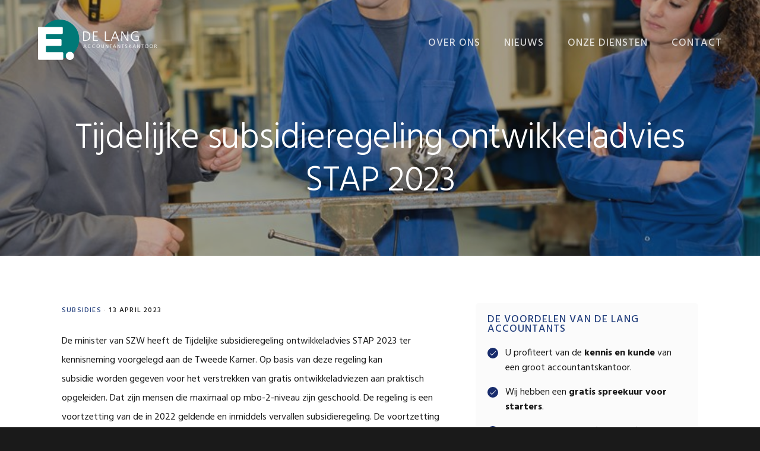

--- FILE ---
content_type: text/html; charset=UTF-8
request_url: https://delangaccountants.nl/2023/04/13/tijdelijke-subsidieregeling-ontwikkeladvies-stap-2023/
body_size: 10927
content:
<!DOCTYPE html>
<html lang="nl-NL">
<head >
<meta charset="UTF-8" />
<meta name="viewport" content="width=device-width, initial-scale=1" />
<meta name='robots' content='index, follow, max-image-preview:large, max-snippet:-1, max-video-preview:-1' />

	<!-- This site is optimized with the Yoast SEO plugin v26.6 - https://yoast.com/wordpress/plugins/seo/ -->
	<title>Tijdelijke subsidieregeling ontwikkeladvies STAP 2023 - De Lang Accountants</title>
	<link rel="canonical" href="https://delangaccountants.nl/2023/04/13/tijdelijke-subsidieregeling-ontwikkeladvies-stap-2023/" />
	<meta property="og:locale" content="nl_NL" />
	<meta property="og:type" content="article" />
	<meta property="og:title" content="Tijdelijke subsidieregeling ontwikkeladvies STAP 2023 - De Lang Accountants" />
	<meta property="og:description" content="De minister van SZW heeft de Tijdelijke subsidieregeling ontwikkeladvies STAP 2023 ter kennisneming voorgelegd aan de Tweede Kamer. Op basis van deze regeling kan subsidie worden gegeven voor het verstrekken van gratis ontwikkeladviezen aan praktisch opgeleiden. Dat zijn mensen die maximaal op mbo-2-niveau zijn geschoold. De regeling is een voortzetting van de in 2022 geldende en inmiddels" />
	<meta property="og:url" content="http://delangaccountants.nl/2023/04/13/tijdelijke-subsidieregeling-ontwikkeladvies-stap-2023/" />
	<meta property="og:site_name" content="De Lang Accountants" />
	<meta property="article:published_time" content="2023-04-13T04:00:00+00:00" />
	<meta property="og:image" content="http://delangaccountants.nl/wp-content/uploads/2023/04/57043f41-f602-4074-ad87-cac42dc7941d.jpg" />
	<meta property="og:image:width" content="800" />
	<meta property="og:image:height" content="534" />
	<meta property="og:image:type" content="image/jpeg" />
	<meta name="twitter:card" content="summary_large_image" />
	<script type="application/ld+json" class="yoast-schema-graph">{"@context":"https://schema.org","@graph":[{"@type":"WebPage","@id":"http://delangaccountants.nl/2023/04/13/tijdelijke-subsidieregeling-ontwikkeladvies-stap-2023/","url":"http://delangaccountants.nl/2023/04/13/tijdelijke-subsidieregeling-ontwikkeladvies-stap-2023/","name":"Tijdelijke subsidieregeling ontwikkeladvies STAP 2023 - De Lang Accountants","isPartOf":{"@id":"https://delangaccountants.nl/#website"},"primaryImageOfPage":{"@id":"http://delangaccountants.nl/2023/04/13/tijdelijke-subsidieregeling-ontwikkeladvies-stap-2023/#primaryimage"},"image":{"@id":"http://delangaccountants.nl/2023/04/13/tijdelijke-subsidieregeling-ontwikkeladvies-stap-2023/#primaryimage"},"thumbnailUrl":"https://delangaccountants.nl/wp-content/uploads/2023/04/57043f41-f602-4074-ad87-cac42dc7941d.jpg","datePublished":"2023-04-13T04:00:00+00:00","author":{"@id":""},"breadcrumb":{"@id":"http://delangaccountants.nl/2023/04/13/tijdelijke-subsidieregeling-ontwikkeladvies-stap-2023/#breadcrumb"},"inLanguage":"nl-NL","potentialAction":[{"@type":"ReadAction","target":["http://delangaccountants.nl/2023/04/13/tijdelijke-subsidieregeling-ontwikkeladvies-stap-2023/"]}]},{"@type":"ImageObject","inLanguage":"nl-NL","@id":"http://delangaccountants.nl/2023/04/13/tijdelijke-subsidieregeling-ontwikkeladvies-stap-2023/#primaryimage","url":"https://delangaccountants.nl/wp-content/uploads/2023/04/57043f41-f602-4074-ad87-cac42dc7941d.jpg","contentUrl":"https://delangaccountants.nl/wp-content/uploads/2023/04/57043f41-f602-4074-ad87-cac42dc7941d.jpg","width":800,"height":534},{"@type":"BreadcrumbList","@id":"http://delangaccountants.nl/2023/04/13/tijdelijke-subsidieregeling-ontwikkeladvies-stap-2023/#breadcrumb","itemListElement":[{"@type":"ListItem","position":1,"name":"Home","item":"https://delangaccountants.nl/"},{"@type":"ListItem","position":2,"name":"Nieuws","item":"https://delangaccountants.nl/nieuws/"},{"@type":"ListItem","position":3,"name":"Tijdelijke subsidieregeling ontwikkeladvies STAP 2023"}]},{"@type":"WebSite","@id":"https://delangaccountants.nl/#website","url":"https://delangaccountants.nl/","name":"De Lang Accountants","description":"Accountantskantoor in Leeuwarden","potentialAction":[{"@type":"SearchAction","target":{"@type":"EntryPoint","urlTemplate":"https://delangaccountants.nl/?s={search_term_string}"},"query-input":{"@type":"PropertyValueSpecification","valueRequired":true,"valueName":"search_term_string"}}],"inLanguage":"nl-NL"},{"@type":"Person","@id":"","url":"https://delangaccountants.nl/author/"}]}</script>
	<!-- / Yoast SEO plugin. -->


<link rel='dns-prefetch' href='//fonts.googleapis.com' />
<link rel='dns-prefetch' href='//code.ionicframework.com' />
<link rel="alternate" type="application/rss+xml" title="De Lang Accountants &raquo; feed" href="https://delangaccountants.nl/feed/" />
<link rel="alternate" type="application/rss+xml" title="De Lang Accountants &raquo; reacties feed" href="https://delangaccountants.nl/comments/feed/" />
<link rel="alternate" title="oEmbed (JSON)" type="application/json+oembed" href="https://delangaccountants.nl/wp-json/oembed/1.0/embed?url=https%3A%2F%2Fdelangaccountants.nl%2F2023%2F04%2F13%2Ftijdelijke-subsidieregeling-ontwikkeladvies-stap-2023%2F" />
<link rel="alternate" title="oEmbed (XML)" type="text/xml+oembed" href="https://delangaccountants.nl/wp-json/oembed/1.0/embed?url=https%3A%2F%2Fdelangaccountants.nl%2F2023%2F04%2F13%2Ftijdelijke-subsidieregeling-ontwikkeladvies-stap-2023%2F&#038;format=xml" />
<style id='wp-img-auto-sizes-contain-inline-css' type='text/css'>
img:is([sizes=auto i],[sizes^="auto," i]){contain-intrinsic-size:3000px 1500px}
/*# sourceURL=wp-img-auto-sizes-contain-inline-css */
</style>
<link rel='stylesheet' id='genesis-blocks-style-css-css' href='https://delangaccountants.nl/wp-content/plugins/genesis-blocks/dist/style-blocks.build.css?ver=1767686694' type='text/css' media='all' />
<link rel='stylesheet' id='showcase-pro-css' href='https://delangaccountants.nl/wp-content/themes/showcase-pro/style.css?ver=2.0.2' type='text/css' media='all' />
<style id='showcase-pro-inline-css' type='text/css'>

		a,
		.icon,
		.pricing-table .plan h3 {
			color: #233f7d;
		}

		button,
		input[type="button"],
		input[type="reset"],
		input[type="submit"],
		.button,
		a.button,
		body.woocommerce-page nav.woocommerce-pagination ul li a,
		body.woocommerce-page nav.woocommerce-pagination ul li span,
		body.woocommerce-page #respond input#submit,
		body.woocommerce-page a.button,
		body.woocommerce-page button.button,
		body.woocommerce-page button.button.alt,
		body.woocommerce-page a.button.alt,
		body.woocommerce-page input.button,
		body.woocommerce-page button.button.alt.disabled,
		body.woocommerce-page input.button.alt,
		body.woocommerce-page input.button:disabled,
		body.woocommerce-page input.button:disabled[disabled],
		button:hover,
		input:hover[type="button"],
		input:hover[type="reset"],
		input:hover[type="submit"],
		.button:hover,
		body.woocommerce-page #respond input#submit:hover,
		body.woocommerce-page a.button:hover,
		body.woocommerce-page button.button:hover,
		body.woocommerce-page button.button.alt:hover,
		body.woocommerce-page button.button.alt.disabled:hover,
		body.woocommerce-page a.button.alt:hover,
		body.woocommerce-page input.button:hover,
		body.woocommerce-page input.button.alt:hover,
		#gts-testimonials .lSSlideOuter .lSPager.lSpg>li.active a,
		#gts-testimonials .lSSlideOuter .lSPager.lSpg>li:hover a,
		.pagination li a:hover,
		.pagination li.active a,
		body.woocommerce-page nav.woocommerce-pagination ul li span.current  {
			background-color: #233f7d;
		}

		input:focus,
		textarea:focus,
		body.woocommerce-cart table.cart td.actions .coupon .input-text:focus {
			border-color: #233f7d;
		}

		.pricing-table .plan.featured {
			box-shadow: 0 0 0 4px #233f7d;
		}


		
/*# sourceURL=showcase-pro-inline-css */
</style>
<style id='wp-emoji-styles-inline-css' type='text/css'>

	img.wp-smiley, img.emoji {
		display: inline !important;
		border: none !important;
		box-shadow: none !important;
		height: 1em !important;
		width: 1em !important;
		margin: 0 0.07em !important;
		vertical-align: -0.1em !important;
		background: none !important;
		padding: 0 !important;
	}
/*# sourceURL=wp-emoji-styles-inline-css */
</style>
<style id='wp-block-library-inline-css' type='text/css'>
:root{--wp-block-synced-color:#7a00df;--wp-block-synced-color--rgb:122,0,223;--wp-bound-block-color:var(--wp-block-synced-color);--wp-editor-canvas-background:#ddd;--wp-admin-theme-color:#007cba;--wp-admin-theme-color--rgb:0,124,186;--wp-admin-theme-color-darker-10:#006ba1;--wp-admin-theme-color-darker-10--rgb:0,107,160.5;--wp-admin-theme-color-darker-20:#005a87;--wp-admin-theme-color-darker-20--rgb:0,90,135;--wp-admin-border-width-focus:2px}@media (min-resolution:192dpi){:root{--wp-admin-border-width-focus:1.5px}}.wp-element-button{cursor:pointer}:root .has-very-light-gray-background-color{background-color:#eee}:root .has-very-dark-gray-background-color{background-color:#313131}:root .has-very-light-gray-color{color:#eee}:root .has-very-dark-gray-color{color:#313131}:root .has-vivid-green-cyan-to-vivid-cyan-blue-gradient-background{background:linear-gradient(135deg,#00d084,#0693e3)}:root .has-purple-crush-gradient-background{background:linear-gradient(135deg,#34e2e4,#4721fb 50%,#ab1dfe)}:root .has-hazy-dawn-gradient-background{background:linear-gradient(135deg,#faaca8,#dad0ec)}:root .has-subdued-olive-gradient-background{background:linear-gradient(135deg,#fafae1,#67a671)}:root .has-atomic-cream-gradient-background{background:linear-gradient(135deg,#fdd79a,#004a59)}:root .has-nightshade-gradient-background{background:linear-gradient(135deg,#330968,#31cdcf)}:root .has-midnight-gradient-background{background:linear-gradient(135deg,#020381,#2874fc)}:root{--wp--preset--font-size--normal:16px;--wp--preset--font-size--huge:42px}.has-regular-font-size{font-size:1em}.has-larger-font-size{font-size:2.625em}.has-normal-font-size{font-size:var(--wp--preset--font-size--normal)}.has-huge-font-size{font-size:var(--wp--preset--font-size--huge)}.has-text-align-center{text-align:center}.has-text-align-left{text-align:left}.has-text-align-right{text-align:right}.has-fit-text{white-space:nowrap!important}#end-resizable-editor-section{display:none}.aligncenter{clear:both}.items-justified-left{justify-content:flex-start}.items-justified-center{justify-content:center}.items-justified-right{justify-content:flex-end}.items-justified-space-between{justify-content:space-between}.screen-reader-text{border:0;clip-path:inset(50%);height:1px;margin:-1px;overflow:hidden;padding:0;position:absolute;width:1px;word-wrap:normal!important}.screen-reader-text:focus{background-color:#ddd;clip-path:none;color:#444;display:block;font-size:1em;height:auto;left:5px;line-height:normal;padding:15px 23px 14px;text-decoration:none;top:5px;width:auto;z-index:100000}html :where(.has-border-color){border-style:solid}html :where([style*=border-top-color]){border-top-style:solid}html :where([style*=border-right-color]){border-right-style:solid}html :where([style*=border-bottom-color]){border-bottom-style:solid}html :where([style*=border-left-color]){border-left-style:solid}html :where([style*=border-width]){border-style:solid}html :where([style*=border-top-width]){border-top-style:solid}html :where([style*=border-right-width]){border-right-style:solid}html :where([style*=border-bottom-width]){border-bottom-style:solid}html :where([style*=border-left-width]){border-left-style:solid}html :where(img[class*=wp-image-]){height:auto;max-width:100%}:where(figure){margin:0 0 1em}html :where(.is-position-sticky){--wp-admin--admin-bar--position-offset:var(--wp-admin--admin-bar--height,0px)}@media screen and (max-width:600px){html :where(.is-position-sticky){--wp-admin--admin-bar--position-offset:0px}}

/*# sourceURL=wp-block-library-inline-css */
</style><style id='global-styles-inline-css' type='text/css'>
:root{--wp--preset--aspect-ratio--square: 1;--wp--preset--aspect-ratio--4-3: 4/3;--wp--preset--aspect-ratio--3-4: 3/4;--wp--preset--aspect-ratio--3-2: 3/2;--wp--preset--aspect-ratio--2-3: 2/3;--wp--preset--aspect-ratio--16-9: 16/9;--wp--preset--aspect-ratio--9-16: 9/16;--wp--preset--color--black: #000000;--wp--preset--color--cyan-bluish-gray: #abb8c3;--wp--preset--color--white: #ffffff;--wp--preset--color--pale-pink: #f78da7;--wp--preset--color--vivid-red: #cf2e2e;--wp--preset--color--luminous-vivid-orange: #ff6900;--wp--preset--color--luminous-vivid-amber: #fcb900;--wp--preset--color--light-green-cyan: #7bdcb5;--wp--preset--color--vivid-green-cyan: #00d084;--wp--preset--color--pale-cyan-blue: #8ed1fc;--wp--preset--color--vivid-cyan-blue: #0693e3;--wp--preset--color--vivid-purple: #9b51e0;--wp--preset--gradient--vivid-cyan-blue-to-vivid-purple: linear-gradient(135deg,rgb(6,147,227) 0%,rgb(155,81,224) 100%);--wp--preset--gradient--light-green-cyan-to-vivid-green-cyan: linear-gradient(135deg,rgb(122,220,180) 0%,rgb(0,208,130) 100%);--wp--preset--gradient--luminous-vivid-amber-to-luminous-vivid-orange: linear-gradient(135deg,rgb(252,185,0) 0%,rgb(255,105,0) 100%);--wp--preset--gradient--luminous-vivid-orange-to-vivid-red: linear-gradient(135deg,rgb(255,105,0) 0%,rgb(207,46,46) 100%);--wp--preset--gradient--very-light-gray-to-cyan-bluish-gray: linear-gradient(135deg,rgb(238,238,238) 0%,rgb(169,184,195) 100%);--wp--preset--gradient--cool-to-warm-spectrum: linear-gradient(135deg,rgb(74,234,220) 0%,rgb(151,120,209) 20%,rgb(207,42,186) 40%,rgb(238,44,130) 60%,rgb(251,105,98) 80%,rgb(254,248,76) 100%);--wp--preset--gradient--blush-light-purple: linear-gradient(135deg,rgb(255,206,236) 0%,rgb(152,150,240) 100%);--wp--preset--gradient--blush-bordeaux: linear-gradient(135deg,rgb(254,205,165) 0%,rgb(254,45,45) 50%,rgb(107,0,62) 100%);--wp--preset--gradient--luminous-dusk: linear-gradient(135deg,rgb(255,203,112) 0%,rgb(199,81,192) 50%,rgb(65,88,208) 100%);--wp--preset--gradient--pale-ocean: linear-gradient(135deg,rgb(255,245,203) 0%,rgb(182,227,212) 50%,rgb(51,167,181) 100%);--wp--preset--gradient--electric-grass: linear-gradient(135deg,rgb(202,248,128) 0%,rgb(113,206,126) 100%);--wp--preset--gradient--midnight: linear-gradient(135deg,rgb(2,3,129) 0%,rgb(40,116,252) 100%);--wp--preset--font-size--small: 13px;--wp--preset--font-size--medium: 20px;--wp--preset--font-size--large: 36px;--wp--preset--font-size--x-large: 42px;--wp--preset--spacing--20: 0.44rem;--wp--preset--spacing--30: 0.67rem;--wp--preset--spacing--40: 1rem;--wp--preset--spacing--50: 1.5rem;--wp--preset--spacing--60: 2.25rem;--wp--preset--spacing--70: 3.38rem;--wp--preset--spacing--80: 5.06rem;--wp--preset--shadow--natural: 6px 6px 9px rgba(0, 0, 0, 0.2);--wp--preset--shadow--deep: 12px 12px 50px rgba(0, 0, 0, 0.4);--wp--preset--shadow--sharp: 6px 6px 0px rgba(0, 0, 0, 0.2);--wp--preset--shadow--outlined: 6px 6px 0px -3px rgb(255, 255, 255), 6px 6px rgb(0, 0, 0);--wp--preset--shadow--crisp: 6px 6px 0px rgb(0, 0, 0);}:where(.is-layout-flex){gap: 0.5em;}:where(.is-layout-grid){gap: 0.5em;}body .is-layout-flex{display: flex;}.is-layout-flex{flex-wrap: wrap;align-items: center;}.is-layout-flex > :is(*, div){margin: 0;}body .is-layout-grid{display: grid;}.is-layout-grid > :is(*, div){margin: 0;}:where(.wp-block-columns.is-layout-flex){gap: 2em;}:where(.wp-block-columns.is-layout-grid){gap: 2em;}:where(.wp-block-post-template.is-layout-flex){gap: 1.25em;}:where(.wp-block-post-template.is-layout-grid){gap: 1.25em;}.has-black-color{color: var(--wp--preset--color--black) !important;}.has-cyan-bluish-gray-color{color: var(--wp--preset--color--cyan-bluish-gray) !important;}.has-white-color{color: var(--wp--preset--color--white) !important;}.has-pale-pink-color{color: var(--wp--preset--color--pale-pink) !important;}.has-vivid-red-color{color: var(--wp--preset--color--vivid-red) !important;}.has-luminous-vivid-orange-color{color: var(--wp--preset--color--luminous-vivid-orange) !important;}.has-luminous-vivid-amber-color{color: var(--wp--preset--color--luminous-vivid-amber) !important;}.has-light-green-cyan-color{color: var(--wp--preset--color--light-green-cyan) !important;}.has-vivid-green-cyan-color{color: var(--wp--preset--color--vivid-green-cyan) !important;}.has-pale-cyan-blue-color{color: var(--wp--preset--color--pale-cyan-blue) !important;}.has-vivid-cyan-blue-color{color: var(--wp--preset--color--vivid-cyan-blue) !important;}.has-vivid-purple-color{color: var(--wp--preset--color--vivid-purple) !important;}.has-black-background-color{background-color: var(--wp--preset--color--black) !important;}.has-cyan-bluish-gray-background-color{background-color: var(--wp--preset--color--cyan-bluish-gray) !important;}.has-white-background-color{background-color: var(--wp--preset--color--white) !important;}.has-pale-pink-background-color{background-color: var(--wp--preset--color--pale-pink) !important;}.has-vivid-red-background-color{background-color: var(--wp--preset--color--vivid-red) !important;}.has-luminous-vivid-orange-background-color{background-color: var(--wp--preset--color--luminous-vivid-orange) !important;}.has-luminous-vivid-amber-background-color{background-color: var(--wp--preset--color--luminous-vivid-amber) !important;}.has-light-green-cyan-background-color{background-color: var(--wp--preset--color--light-green-cyan) !important;}.has-vivid-green-cyan-background-color{background-color: var(--wp--preset--color--vivid-green-cyan) !important;}.has-pale-cyan-blue-background-color{background-color: var(--wp--preset--color--pale-cyan-blue) !important;}.has-vivid-cyan-blue-background-color{background-color: var(--wp--preset--color--vivid-cyan-blue) !important;}.has-vivid-purple-background-color{background-color: var(--wp--preset--color--vivid-purple) !important;}.has-black-border-color{border-color: var(--wp--preset--color--black) !important;}.has-cyan-bluish-gray-border-color{border-color: var(--wp--preset--color--cyan-bluish-gray) !important;}.has-white-border-color{border-color: var(--wp--preset--color--white) !important;}.has-pale-pink-border-color{border-color: var(--wp--preset--color--pale-pink) !important;}.has-vivid-red-border-color{border-color: var(--wp--preset--color--vivid-red) !important;}.has-luminous-vivid-orange-border-color{border-color: var(--wp--preset--color--luminous-vivid-orange) !important;}.has-luminous-vivid-amber-border-color{border-color: var(--wp--preset--color--luminous-vivid-amber) !important;}.has-light-green-cyan-border-color{border-color: var(--wp--preset--color--light-green-cyan) !important;}.has-vivid-green-cyan-border-color{border-color: var(--wp--preset--color--vivid-green-cyan) !important;}.has-pale-cyan-blue-border-color{border-color: var(--wp--preset--color--pale-cyan-blue) !important;}.has-vivid-cyan-blue-border-color{border-color: var(--wp--preset--color--vivid-cyan-blue) !important;}.has-vivid-purple-border-color{border-color: var(--wp--preset--color--vivid-purple) !important;}.has-vivid-cyan-blue-to-vivid-purple-gradient-background{background: var(--wp--preset--gradient--vivid-cyan-blue-to-vivid-purple) !important;}.has-light-green-cyan-to-vivid-green-cyan-gradient-background{background: var(--wp--preset--gradient--light-green-cyan-to-vivid-green-cyan) !important;}.has-luminous-vivid-amber-to-luminous-vivid-orange-gradient-background{background: var(--wp--preset--gradient--luminous-vivid-amber-to-luminous-vivid-orange) !important;}.has-luminous-vivid-orange-to-vivid-red-gradient-background{background: var(--wp--preset--gradient--luminous-vivid-orange-to-vivid-red) !important;}.has-very-light-gray-to-cyan-bluish-gray-gradient-background{background: var(--wp--preset--gradient--very-light-gray-to-cyan-bluish-gray) !important;}.has-cool-to-warm-spectrum-gradient-background{background: var(--wp--preset--gradient--cool-to-warm-spectrum) !important;}.has-blush-light-purple-gradient-background{background: var(--wp--preset--gradient--blush-light-purple) !important;}.has-blush-bordeaux-gradient-background{background: var(--wp--preset--gradient--blush-bordeaux) !important;}.has-luminous-dusk-gradient-background{background: var(--wp--preset--gradient--luminous-dusk) !important;}.has-pale-ocean-gradient-background{background: var(--wp--preset--gradient--pale-ocean) !important;}.has-electric-grass-gradient-background{background: var(--wp--preset--gradient--electric-grass) !important;}.has-midnight-gradient-background{background: var(--wp--preset--gradient--midnight) !important;}.has-small-font-size{font-size: var(--wp--preset--font-size--small) !important;}.has-medium-font-size{font-size: var(--wp--preset--font-size--medium) !important;}.has-large-font-size{font-size: var(--wp--preset--font-size--large) !important;}.has-x-large-font-size{font-size: var(--wp--preset--font-size--x-large) !important;}
/*# sourceURL=global-styles-inline-css */
</style>

<style id='classic-theme-styles-inline-css' type='text/css'>
/*! This file is auto-generated */
.wp-block-button__link{color:#fff;background-color:#32373c;border-radius:9999px;box-shadow:none;text-decoration:none;padding:calc(.667em + 2px) calc(1.333em + 2px);font-size:1.125em}.wp-block-file__button{background:#32373c;color:#fff;text-decoration:none}
/*# sourceURL=/wp-includes/css/classic-themes.min.css */
</style>
<link rel='stylesheet' id='google-fonts-css' href='//fonts.googleapis.com/css?family=Hind%3A400%2C300%2C500%2C600%2C700&#038;ver=6.9' type='text/css' media='all' />
<link rel='stylesheet' id='ionicons-css' href='//code.ionicframework.com/ionicons/2.0.1/css/ionicons.min.css?ver=6.9' type='text/css' media='all' />
<link rel='stylesheet' id='simple-social-icons-font-css' href='https://delangaccountants.nl/wp-content/plugins/simple-social-icons/css/style.css?ver=4.0.0' type='text/css' media='all' />
<link rel='stylesheet' id='lightslider-style-css' href='https://delangaccountants.nl/wp-content/plugins/wpstudio-testimonial-slider/assets/css/lightslider.css?ver=6.9' type='text/css' media='all' />
<link rel='stylesheet' id='gts-style-css' href='https://delangaccountants.nl/wp-content/plugins/wpstudio-testimonial-slider/assets/css/gts-style.css?ver=6.9' type='text/css' media='all' />
<script type="text/javascript" src="https://delangaccountants.nl/wp-includes/js/jquery/jquery.min.js?ver=3.7.1" id="jquery-core-js"></script>
<script type="text/javascript" src="https://delangaccountants.nl/wp-includes/js/jquery/jquery-migrate.min.js?ver=3.4.1" id="jquery-migrate-js"></script>
<script type="text/javascript" src="https://delangaccountants.nl/wp-content/plugins/wpstudio-testimonial-slider/assets/js/lightslider.min.js?ver=6.9" id="gts-lighslider-js"></script>
<link rel="https://api.w.org/" href="https://delangaccountants.nl/wp-json/" /><link rel="alternate" title="JSON" type="application/json" href="https://delangaccountants.nl/wp-json/wp/v2/posts/2259" /><link rel="EditURI" type="application/rsd+xml" title="RSD" href="https://delangaccountants.nl/xmlrpc.php?rsd" />
<link rel='shortlink' href='https://delangaccountants.nl/?p=2259' />
<link rel="icon" href="https://delangaccountants.nl/wp-content/themes/genesis/images/favicon.ico" />
<!-- Global site tag (gtag.js) - Google Analytics -->
<script async src="https://www.googletagmanager.com/gtag/js?id=UA-129294005-1"></script>
<script>
  window.dataLayer = window.dataLayer || [];
  function gtag(){dataLayer.push(arguments);}
  gtag('js', new Date());

  gtag('config', 'UA-129294005-1', { 'anonymize_ip': true });
</script><style type="text/css">.site-title a { background: url(https://delangaccountants.nl/wp-content/uploads/2017/06/logo-light.png) no-repeat !important; }</style>
</head>
<body class="wp-singular post-template-default single single-post postid-2259 single-format-standard wp-theme-genesis wp-child-theme-showcase-pro custom-header header-image header-full-width content-sidebar genesis-breadcrumbs-hidden genesis-footer-widgets-visible with-page-header"><div class="site-container"><ul class="genesis-skip-link"><li><a href="#genesis-nav-primary" class="screen-reader-shortcut"> Skip to primary navigation</a></li><li><a href="#genesis-content" class="screen-reader-shortcut"> Skip to main content</a></li><li><a href="#genesis-sidebar-primary" class="screen-reader-shortcut"> Skip to primary sidebar</a></li><li><a href="#genesis-footer-widgets" class="screen-reader-shortcut"> Skip to footer</a></li></ul><header class="site-header"><div class="wrap"><div class="title-area"><p class="site-title"><a href="https://delangaccountants.nl/">De Lang Accountants</a></p><p class="site-description">Accountantskantoor in Leeuwarden</p></div><nav class="nav-primary" aria-label="Main" id="genesis-nav-primary"><ul id="menu-hoofdmenu" class="menu genesis-nav-menu menu-primary js-superfish"><li id="menu-item-21" class="menu-item menu-item-type-post_type menu-item-object-page menu-item-has-children menu-item-21"><a href="https://delangaccountants.nl/over-ons/"><span >Over ons</span></a>
<ul class="sub-menu">
	<li id="menu-item-140" class="menu-item menu-item-type-post_type menu-item-object-page menu-item-140"><a href="https://delangaccountants.nl/voordelen/"><span >Voordelen</span></a></li>
</ul>
</li>
<li id="menu-item-151" class="menu-item menu-item-type-post_type menu-item-object-page current_page_parent menu-item-has-children menu-item-151"><a href="https://delangaccountants.nl/nieuws/"><span >Nieuws</span></a>
<ul class="sub-menu">
	<li id="menu-item-327" class="menu-item menu-item-type-post_type menu-item-object-page current_page_parent menu-item-327"><a href="https://delangaccountants.nl/nieuws/"><span >Nieuws</span></a></li>
	<li id="menu-item-3097" class="menu-item menu-item-type-custom menu-item-object-custom menu-item-3097"><a target="_blank" href="https://delangaccountants.nl/wp-content/uploads/2025/12/Eindejaarsnieuwsbrief-2025.pdf"><span >Eindejaarsnieuwsbrief</span></a></li>
</ul>
</li>
<li id="menu-item-118" class="menu-item menu-item-type-post_type menu-item-object-page menu-item-has-children menu-item-118"><a href="https://delangaccountants.nl/diensten/"><span >Onze diensten</span></a>
<ul class="sub-menu">
	<li id="menu-item-132" class="menu-item menu-item-type-post_type menu-item-object-page menu-item-132"><a href="https://delangaccountants.nl/diensten/administratie-verzorgen/"><span >Administratie verzorgen</span></a></li>
	<li id="menu-item-200" class="menu-item menu-item-type-post_type menu-item-object-page menu-item-200"><a href="https://delangaccountants.nl/diensten/administratieve-organisatie-en-interne-beheersing/"><span >Administratieve organisatie en interne beheersing</span></a></li>
	<li id="menu-item-194" class="menu-item menu-item-type-post_type menu-item-object-page menu-item-194"><a href="https://delangaccountants.nl/diensten/bedrijfseconomisch-advies/"><span >Bedrijfseconomisch advies</span></a></li>
	<li id="menu-item-130" class="menu-item menu-item-type-post_type menu-item-object-page menu-item-130"><a href="https://delangaccountants.nl/diensten/fiscaal-aangiften-en-adviezen/"><span >Fiscale aangiften en adviezen</span></a></li>
	<li id="menu-item-197" class="menu-item menu-item-type-post_type menu-item-object-page menu-item-197"><a href="https://delangaccountants.nl/diensten/fiscaal-financiele-planning/"><span >Fiscaal-financiële planning</span></a></li>
	<li id="menu-item-131" class="menu-item menu-item-type-post_type menu-item-object-page menu-item-131"><a href="https://delangaccountants.nl/diensten/rapporten-opstellen/"><span >Rapporten opstellen</span></a></li>
</ul>
</li>
<li id="menu-item-39" class="menu-item menu-item-type-post_type menu-item-object-page menu-item-39"><a href="https://delangaccountants.nl/contact/"><span >Contact</span></a></li>
</ul></nav></div></header><div class="page-header bg-primary with-background-image" style="background-image: url(https://delangaccountants.nl/wp-content/uploads/2023/04/57043f41-f602-4074-ad87-cac42dc7941d.jpg);"><div class="wrap"><div class="header-content"><h1>Tijdelijke subsidieregeling ontwikkeladvies STAP 2023</h1></div></div></div><div class="site-inner"><div class="wrap"><div class="content-sidebar-wrap"><main class="content" id="genesis-content"><article class="post-2259 post type-post status-publish format-standard has-post-thumbnail category-subsidies entry" aria-label="Tijdelijke subsidieregeling ontwikkeladvies STAP 2023"><header class="entry-header"><p class="entry-meta"><span class="entry-categories"><a href="https://delangaccountants.nl/category/subsidies/" rel="category tag">Subsidies</a> &middot;</span> <time class="entry-time">13 april 2023</time> </p></header><div class="entry-content"><p>De minister van SZW heeft de Tijdelijke subsidieregeling ontwikkeladvies STAP 2023 ter kennisneming voorgelegd aan de Tweede Kamer. Op basis van deze regeling kan subsidie&nbsp;worden gegeven voor het verstrekken van gratis ontwikkeladviezen aan praktisch opgeleiden. Dat zijn mensen die maximaal op mbo-2-niveau zijn geschoold. De regeling is een voortzetting van de in 2022 geldende en inmiddels vervallen subsidieregeling. De voortzetting geschiedt onder hoofdzakelijk dezelfde voorwaarden en voor overwegend dezelfde activiteiten.</p>
<p>Het ontwikkeladvies STAP hoeft niet gericht te zijn op scholing en kan andere loopbaanstappen omvatten dan het volgen van scholing. Het ontwikkeladvies wordt gegeven door onafhankelijke en professionele loopbaanadviseurs. Het ontwikkeladviestraject moet de deelnemer bewust maken van het belang en de noodzaak van ontwikkeling en inzicht bieden in zijn arbeidsmarktpositie. De loopbaanadviseur, werkgever of opdrachtgever kan per afgerond ontwikkeladviestraject subsidie aanvragen. Het subsidiebedrag per afgerond ontwikkeladviestraject bedraagt &euro; 700 inclusief btw.</p>
<div style="font-size:smaller" class="im_source">Bron:Ministerie van Sociale Zaken en Werkgelegenheid| besluit| 2023-0000080464 | 05-04-2023</div>
</div><footer class="entry-footer"><p class="entry-meta"><span class="entry-categories">Filed Under: <a href="https://delangaccountants.nl/category/subsidies/" rel="category tag">Subsidies</a></span> </p></footer></article><div class="adjacent-entry-pagination pagination"><div class="pagination-previous alignleft"><a href="https://delangaccountants.nl/2023/04/13/vergrijpboete-voor-niet-vermelden-inkomen-in-box-3/" rel="prev"><span class="screen-reader-text">Previous Post: </span><span class="adjacent-post-link">&#xAB; Vergrijpboete voor niet vermelden inkomen in box 3</span></a></div><div class="pagination-next alignright"><a href="https://delangaccountants.nl/2023/04/13/dagloonberekening-uitkering-aanvullend-geboorteverlof/" rel="next"><span class="screen-reader-text">Next Post: </span><span class="adjacent-post-link">Dagloonberekening uitkering aanvullend geboorteverlof &#xBB;</span></a></div></div></main><aside class="sidebar sidebar-primary widget-area" role="complementary" aria-label="Primary Sidebar" id="genesis-sidebar-primary"><h2 class="genesis-sidebar-title screen-reader-text">Primary Sidebar</h2><section id="text-32" class="widget widget_text"><div class="widget-wrap"><h3 class="widgettitle widget-title">De voordelen van De Lang Accountants</h3>
			<div class="textwidget"><ul class="iconlist">
<li>U profiteert van de <strong>kennis en kunde</strong> van een groot accountantskantoor.</li>
<li>Wij hebben een <strong>gratis spreekuur voor starters</strong>.</li>
<li>Wij rekenen een <strong>gunstig uurtarief</strong> dat vergelijkbaar is met een administratiekantoor.</li>
</ul>
</div>
		</div></section>
<section id="text-25" class="widget widget_text"><div class="widget-wrap"><h3 class="widgettitle widget-title">Onze contactgegevens</h3>
			<div class="textwidget"><p>De Lang Accountants<br />
Icarusweg 22<br />
8938 AX Leeuwarden</p>
<p><strong>Tel:</strong> 0517 342 101<br />
<strong>Mail:</strong> info [at] delangaccountants.nl</p>
</div>
		</div></section>
</aside></div></div></div><div id="before-footer" class="before-footer"><div class="wrap"><div class="widget-area widget-full"><section id="custom_html-2" class="widget_text widget widget_custom_html"><div class="widget_text widget-wrap"><div class="textwidget custom-html-widget"><h3>Neem contact met ons op en <b>bekijk wat u (financieel) kan winnen!</b></h3><br>
<a class="button dark" href="https://delangaccountants.nl/contact">Neem direct contact op</a></div></div></section>
</div></div></div><div class="footer-widgets" id="genesis-footer-widgets"><h2 class="genesis-sidebar-title screen-reader-text">Footer</h2><div class="wrap"><div class="widget-area footer-widgets-1 footer-widget-area"><section id="text-28" class="widget widget_text"><div class="widget-wrap"><h3 class="widgettitle widget-title">Neem gerust contact op</h3>
			<div class="textwidget"><p><strong>De Lang Accountants</strong><br />
Icarusweg 22<br />
8938 AX Leeuwarden</p>
<p><strong>Tel:</strong> 0517 342 101<br />
<strong>Mail:</strong> info [at] delangaccountants.nl</p>
</div>
		</div></section>
</div><div class="widget-area footer-widgets-2 footer-widget-area"><section id="nav_menu-2" class="widget widget_nav_menu"><div class="widget-wrap"><h3 class="widgettitle widget-title">Ga snel naar&#8230;</h3>
<div class="menu-footer-menu-over-ons-container"><ul id="menu-footer-menu-over-ons" class="menu"><li id="menu-item-145" class="menu-item menu-item-type-post_type menu-item-object-page menu-item-home menu-item-145"><a href="https://delangaccountants.nl/">Homepagina</a></li>
<li id="menu-item-146" class="menu-item menu-item-type-post_type menu-item-object-page menu-item-146"><a href="https://delangaccountants.nl/over-ons/">Over ons</a></li>
<li id="menu-item-142" class="menu-item menu-item-type-post_type menu-item-object-page menu-item-142"><a href="https://delangaccountants.nl/diensten/">Onze diensten</a></li>
<li id="menu-item-141" class="menu-item menu-item-type-post_type menu-item-object-page menu-item-141"><a href="https://delangaccountants.nl/voordelen/">Voordelen</a></li>
<li id="menu-item-144" class="menu-item menu-item-type-post_type menu-item-object-page menu-item-144"><a href="https://delangaccountants.nl/contact/">Contact</a></li>
<li id="menu-item-1161" class="menu-item menu-item-type-post_type menu-item-object-page menu-item-1161"><a href="https://delangaccountants.nl/algemene-voorwaarden/">Algemene voorwaarden</a></li>
<li id="menu-item-1162" class="menu-item menu-item-type-post_type menu-item-object-page menu-item-1162"><a href="https://delangaccountants.nl/klachtenregeling/">Klachtenregeling</a></li>
<li id="menu-item-1163" class="menu-item menu-item-type-post_type menu-item-object-page menu-item-1163"><a href="https://delangaccountants.nl/privacy-en-cookieverklaring/">Privacy- en cookieverklaring</a></li>
</ul></div></div></section>
</div><div class="widget-area footer-widgets-3 footer-widget-area">
		<section id="recent-posts-3" class="widget widget_recent_entries"><div class="widget-wrap">
		<h3 class="widgettitle widget-title">Meest recente nieuws</h3>

		<ul>
											<li>
					<a href="https://delangaccountants.nl/2024/11/28/toepassing-eigenwoningregeling-bij-besluit-tot-verkoop-voor-juridische-levering-woning/">Toepassing eigenwoningregeling bij besluit tot verkoop voor juridische levering woning</a>
									</li>
											<li>
					<a href="https://delangaccountants.nl/2024/11/28/indexering-griffierechten-per-1-januari-2025/">Indexering griffierechten per 1 januari 2025</a>
									</li>
											<li>
					<a href="https://delangaccountants.nl/2024/11/28/hoge-raad-ongelijke-behandeling-bij-wga-uitkering-en-arbeidskorting/">Hoge Raad: ongelijke behandeling bij WGA-uitkering en arbeidskorting</a>
									</li>
											<li>
					<a href="https://delangaccountants.nl/2024/11/28/berekening-heffingskortingen-bij-gedeeltelijke-belastingplicht/">Berekening heffingskortingen bij gedeeltelijke belastingplicht</a>
									</li>
											<li>
					<a href="https://delangaccountants.nl/2024/11/21/hoge-raad-stelt-strikte-eisen-aan-voortvarendheid/">Hoge Raad stelt strikte eisen aan voortvarendheid</a>
									</li>
					</ul>

		</div></section>
</div><div class="widget-area footer-widgets-4 footer-widget-area"><section id="media_image-2" class="widget widget_media_image"><div class="widget-wrap"><h3 class="widgettitle widget-title">Lid van Fiscount</h3>
<a href="https://www.fiscount.nl/"><img width="300" height="56" src="https://delangaccountants.nl/wp-content/uploads/2023/10/Logo-Fiscount-2-1-1-300x56.png" class="image wp-image-2474  attachment-medium size-medium" alt="" style="max-width: 100%; height: auto;" decoding="async" loading="lazy" srcset="https://delangaccountants.nl/wp-content/uploads/2023/10/Logo-Fiscount-2-1-1-300x56.png 300w, https://delangaccountants.nl/wp-content/uploads/2023/10/Logo-Fiscount-2-1-1-768x144.png 768w, https://delangaccountants.nl/wp-content/uploads/2023/10/Logo-Fiscount-2-1-1.png 945w" sizes="auto, (max-width: 300px) 100vw, 300px" /></a></div></section>
</div></div></div><footer class="site-footer"><div class="wrap"><p>Copyright &#xA9;&nbsp;2026 · <a href="http://my.studiopress.com/themes/showcase/">Showcase Pro</a> on <a href="https://www.studiopress.com/">Genesis Framework</a> · <a href="https://wordpress.org/">WordPress</a> · <a rel="nofollow" href="https://delangaccountants.nl/wp-login.php">Log in</a></p></div></footer></div><script type="speculationrules">
{"prefetch":[{"source":"document","where":{"and":[{"href_matches":"/*"},{"not":{"href_matches":["/wp-*.php","/wp-admin/*","/wp-content/uploads/*","/wp-content/*","/wp-content/plugins/*","/wp-content/themes/showcase-pro/*","/wp-content/themes/genesis/*","/*\\?(.+)"]}},{"not":{"selector_matches":"a[rel~=\"nofollow\"]"}},{"not":{"selector_matches":".no-prefetch, .no-prefetch a"}}]},"eagerness":"conservative"}]}
</script>
<script type='text/javascript'>jQuery( document ).ready(function() {                    jQuery( ".testimonials-list" ).lightSlider( {auto:           false,                        controls:       false,item:           2,                        mode:           'slide',                        pauseOnHover:   false,                        loop:           false,pause:          6000,responsive : [    {        breakpoint:1023,        settings: {            item:2        }    },    {        breakpoint:860,        settings: {            item:1        }    }]} );} );</script>	<script type="text/javascript">
		function genesisBlocksShare( url, title, w, h ){
			var left = ( window.innerWidth / 2 )-( w / 2 );
			var top  = ( window.innerHeight / 2 )-( h / 2 );
			return window.open(url, title, 'toolbar=no, location=no, directories=no, status=no, menubar=no, scrollbars=no, resizable=no, copyhistory=no, width=600, height=600, top='+top+', left='+left);
		}
	</script>
	<style type="text/css" media="screen"></style><script type="text/javascript" src="https://delangaccountants.nl/wp-content/plugins/genesis-blocks/dist/assets/js/dismiss.js?ver=1767686694" id="genesis-blocks-dismiss-js-js"></script>
<script type="text/javascript" src="https://delangaccountants.nl/wp-includes/js/hoverIntent.min.js?ver=1.10.2" id="hoverIntent-js"></script>
<script type="text/javascript" src="https://delangaccountants.nl/wp-content/themes/genesis/lib/js/menu/superfish.min.js?ver=1.7.10" id="superfish-js"></script>
<script type="text/javascript" src="https://delangaccountants.nl/wp-content/themes/genesis/lib/js/menu/superfish.args.min.js?ver=3.6.1" id="superfish-args-js"></script>
<script type="text/javascript" src="https://delangaccountants.nl/wp-content/themes/genesis/lib/js/skip-links.min.js?ver=3.6.1" id="skip-links-js"></script>
<script type="text/javascript" src="https://delangaccountants.nl/wp-content/themes/showcase-pro/js/global.js?ver=1.0.0" id="showcase-global-js"></script>
<script type="text/javascript" id="showcase-responsive-menu-js-extra">
/* <![CDATA[ */
var genesis_responsive_menu = {"mainMenu":"Menu","menuIconClass":"ion ion-android-menu","subMenu":"Menu","subMenuIconClass":"ion ion-chevron-left","menuClasses":{"others":[".nav-primary"]}};
//# sourceURL=showcase-responsive-menu-js-extra
/* ]]> */
</script>
<script type="text/javascript" src="https://delangaccountants.nl/wp-content/themes/showcase-pro/js/responsive-menus.min.js?ver=1547130248" id="showcase-responsive-menu-js"></script>
<script id="wp-emoji-settings" type="application/json">
{"baseUrl":"https://s.w.org/images/core/emoji/17.0.2/72x72/","ext":".png","svgUrl":"https://s.w.org/images/core/emoji/17.0.2/svg/","svgExt":".svg","source":{"concatemoji":"https://delangaccountants.nl/wp-includes/js/wp-emoji-release.min.js?ver=6.9"}}
</script>
<script type="module">
/* <![CDATA[ */
/*! This file is auto-generated */
const a=JSON.parse(document.getElementById("wp-emoji-settings").textContent),o=(window._wpemojiSettings=a,"wpEmojiSettingsSupports"),s=["flag","emoji"];function i(e){try{var t={supportTests:e,timestamp:(new Date).valueOf()};sessionStorage.setItem(o,JSON.stringify(t))}catch(e){}}function c(e,t,n){e.clearRect(0,0,e.canvas.width,e.canvas.height),e.fillText(t,0,0);t=new Uint32Array(e.getImageData(0,0,e.canvas.width,e.canvas.height).data);e.clearRect(0,0,e.canvas.width,e.canvas.height),e.fillText(n,0,0);const a=new Uint32Array(e.getImageData(0,0,e.canvas.width,e.canvas.height).data);return t.every((e,t)=>e===a[t])}function p(e,t){e.clearRect(0,0,e.canvas.width,e.canvas.height),e.fillText(t,0,0);var n=e.getImageData(16,16,1,1);for(let e=0;e<n.data.length;e++)if(0!==n.data[e])return!1;return!0}function u(e,t,n,a){switch(t){case"flag":return n(e,"\ud83c\udff3\ufe0f\u200d\u26a7\ufe0f","\ud83c\udff3\ufe0f\u200b\u26a7\ufe0f")?!1:!n(e,"\ud83c\udde8\ud83c\uddf6","\ud83c\udde8\u200b\ud83c\uddf6")&&!n(e,"\ud83c\udff4\udb40\udc67\udb40\udc62\udb40\udc65\udb40\udc6e\udb40\udc67\udb40\udc7f","\ud83c\udff4\u200b\udb40\udc67\u200b\udb40\udc62\u200b\udb40\udc65\u200b\udb40\udc6e\u200b\udb40\udc67\u200b\udb40\udc7f");case"emoji":return!a(e,"\ud83e\u1fac8")}return!1}function f(e,t,n,a){let r;const o=(r="undefined"!=typeof WorkerGlobalScope&&self instanceof WorkerGlobalScope?new OffscreenCanvas(300,150):document.createElement("canvas")).getContext("2d",{willReadFrequently:!0}),s=(o.textBaseline="top",o.font="600 32px Arial",{});return e.forEach(e=>{s[e]=t(o,e,n,a)}),s}function r(e){var t=document.createElement("script");t.src=e,t.defer=!0,document.head.appendChild(t)}a.supports={everything:!0,everythingExceptFlag:!0},new Promise(t=>{let n=function(){try{var e=JSON.parse(sessionStorage.getItem(o));if("object"==typeof e&&"number"==typeof e.timestamp&&(new Date).valueOf()<e.timestamp+604800&&"object"==typeof e.supportTests)return e.supportTests}catch(e){}return null}();if(!n){if("undefined"!=typeof Worker&&"undefined"!=typeof OffscreenCanvas&&"undefined"!=typeof URL&&URL.createObjectURL&&"undefined"!=typeof Blob)try{var e="postMessage("+f.toString()+"("+[JSON.stringify(s),u.toString(),c.toString(),p.toString()].join(",")+"));",a=new Blob([e],{type:"text/javascript"});const r=new Worker(URL.createObjectURL(a),{name:"wpTestEmojiSupports"});return void(r.onmessage=e=>{i(n=e.data),r.terminate(),t(n)})}catch(e){}i(n=f(s,u,c,p))}t(n)}).then(e=>{for(const n in e)a.supports[n]=e[n],a.supports.everything=a.supports.everything&&a.supports[n],"flag"!==n&&(a.supports.everythingExceptFlag=a.supports.everythingExceptFlag&&a.supports[n]);var t;a.supports.everythingExceptFlag=a.supports.everythingExceptFlag&&!a.supports.flag,a.supports.everything||((t=a.source||{}).concatemoji?r(t.concatemoji):t.wpemoji&&t.twemoji&&(r(t.twemoji),r(t.wpemoji)))});
//# sourceURL=https://delangaccountants.nl/wp-includes/js/wp-emoji-loader.min.js
/* ]]> */
</script>
<script defer src="https://static.cloudflareinsights.com/beacon.min.js/vcd15cbe7772f49c399c6a5babf22c1241717689176015" integrity="sha512-ZpsOmlRQV6y907TI0dKBHq9Md29nnaEIPlkf84rnaERnq6zvWvPUqr2ft8M1aS28oN72PdrCzSjY4U6VaAw1EQ==" data-cf-beacon='{"version":"2024.11.0","token":"fed5eb9a934c40c5901b4cb353b0cf10","r":1,"server_timing":{"name":{"cfCacheStatus":true,"cfEdge":true,"cfExtPri":true,"cfL4":true,"cfOrigin":true,"cfSpeedBrain":true},"location_startswith":null}}' crossorigin="anonymous"></script>
</body></html>


--- FILE ---
content_type: image/svg+xml
request_url: https://delangaccountants.nl/wp-content/themes/showcase-pro/images/footer-bg.svg
body_size: -34
content:
<?xml version="1.0" encoding="UTF-8"?>
<svg width="485px" height="275px" viewBox="0 0 485 275" version="1.1" xmlns="http://www.w3.org/2000/svg" xmlns:xlink="http://www.w3.org/1999/xlink">
    <!-- Generator: Sketch 52.5 (67469) - http://www.bohemiancoding.com/sketch -->
    <title>Path</title>
    <desc>Created with Sketch.</desc>
    <g id="Page-1" stroke="none" stroke-width="1" fill="none" fill-rule="evenodd">
        <path d="M484.25,85.7064181 C424.051431,28.568806 357.999761,1.6283271e-13 286.09499,0 C214.190219,-1.68205725e-13 146.772479,28.568806 83.8417695,85.7064181 C100.089062,95.7824234 108.212709,113.046951 108.212709,137.5 C108.212709,174.179574 88.2415065,185.460528 74.3790834,194.783339 C65.1374679,200.998547 48.0231261,200.998547 23.0360579,194.783339 L0,275 L484.25,275 L484.25,85.7064181 Z" id="Path" fill="#13214F"></path>
    </g>
</svg>

--- FILE ---
content_type: image/svg+xml
request_url: https://delangaccountants.nl/wp-content/themes/showcase-pro/images/check.svg
body_size: 105
content:
<?xml version="1.0" encoding="UTF-8"?>
<svg width="18px" height="18px" viewBox="0 0 18 18" version="1.1" xmlns="http://www.w3.org/2000/svg" xmlns:xlink="http://www.w3.org/1999/xlink">
    <!-- Generator: Sketch 52.5 (67469) - http://www.bohemiancoding.com/sketch -->
    <title>Group</title>
    <desc>Created with Sketch.</desc>
    <g id="Page-1" stroke="none" stroke-width="1" fill="none" fill-rule="evenodd">
        <g id="Group">
            <circle id="Oval" fill="#182C6C" cx="9" cy="9" r="9"></circle>
            <g id="iconfinder_Check_1063906" transform="translate(4.000000, 6.000000)" fill="#FFFFFF">
                <path d="M9.87665372,0.121495051 C9.71260838,-0.0404983502 9.44613879,-0.0404983502 9.28209345,0.121495051 L3.33315985,6.0017312 L0.717594279,3.43593803 C0.553548938,3.27394463 0.287079348,3.27394463 0.123034006,3.43593803 C-0.0410113354,3.59793143 -0.0410113354,3.86018673 0.123034006,4.02176583 L3.03712879,6.88005859 C3.1995087,7.03998047 3.46972552,7.03998047 3.63210542,6.88005859 L9.87665372,0.707322847 C10.0411154,0.545743752 10.0411154,0.283074146 9.87665372,0.121495051 C9.71260838,-0.0404983502 10.0411154,0.283074146 9.87665372,0.121495051 Z" id="Check"></path>
            </g>
        </g>
    </g>
</svg>